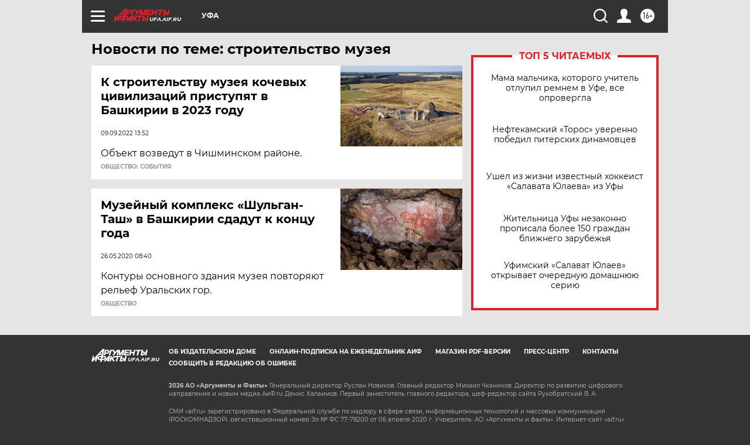

--- FILE ---
content_type: text/html
request_url: https://tns-counter.ru/nc01a**R%3Eundefined*aif_ru/ru/UTF-8/tmsec=aif_ru/522677788***
body_size: -72
content:
EF037B03697E9F70X1769906032:EF037B03697E9F70X1769906032